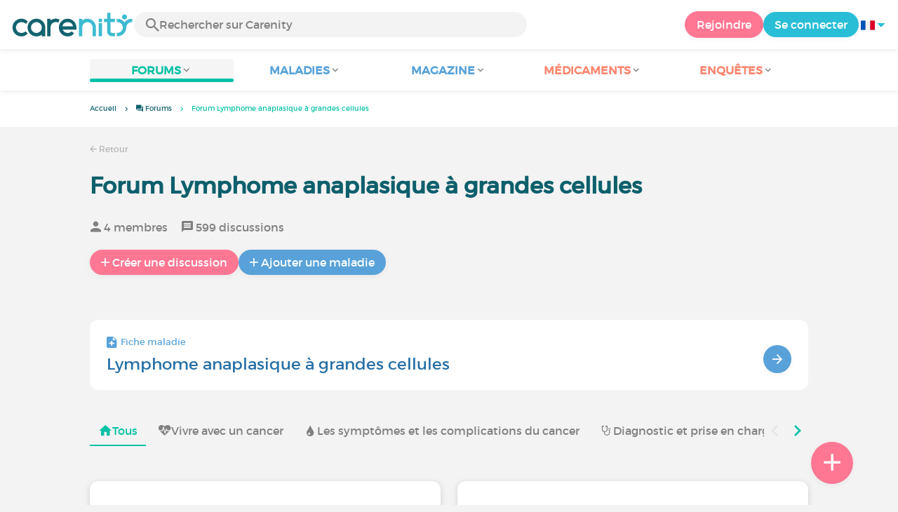

--- FILE ---
content_type: text/html; charset=UTF-8
request_url: https://www.carenity.com/forum/lymphome-anaplasique-a-grandes-cellules-519?page=10
body_size: 12151
content:
<!doctype html>
<html lang="fr-FR" prefix="og: http://ogp.me/ns#">

<head>
    <script type="text/javascript" nonce="2eCK4J118cAZ">
  
  window.gdprAppliesGlobally=true;(function(){function a(e){if(!window.frames[e]){if(document.body&&document.body.firstChild){var t=document.body;var n=document.createElement("iframe");n.style.display="none";n.name=e;n.title=e;t.insertBefore(n,t.firstChild)}
else{setTimeout(function(){a(e)},5)}}}function e(n,r,o,c,s){function e(e,t,n,a){if(typeof n!=="function"){return}if(!window[r]){window[r]=[]}var i=false;if(s){i=s(e,t,n)}if(!i){window[r].push({command:e,parameter:t,callback:n,version:a})}}e.stub=true;function t(a){if(!window[n]||window[n].stub!==true){return}if(!a.data){return}
var i=typeof a.data==="string";var e;try{e=i?JSON.parse(a.data):a.data}catch(t){return}if(e[o]){var r=e[o];window[n](r.command,r.parameter,function(e,t){var n={};n[c]={returnValue:e,success:t,callId:r.callId};a.source.postMessage(i?JSON.stringify(n):n,"*")},r.version)}}
if(typeof window[n]!=="function"){window[n]=e;if(window.addEventListener){window.addEventListener("message",t,false)}else{window.attachEvent("onmessage",t)}}}e("__tcfapi","__tcfapiBuffer","__tcfapiCall","__tcfapiReturn");a("__tcfapiLocator");(function(e){
  var t=document.createElement("script");t.id="spcloader";t.type="text/javascript";t.async=true;t.src="https://sdk.privacy-center.org/"+e+"/loader.js?target="+document.location.hostname;t.charset="utf-8";var n=document.getElementsByTagName("script")[0];var nonce=n.parentNode.querySelector('[nonce]').nonce;t.setAttribute('nonce', nonce);n.parentNode.insertBefore(t,n)})("c463172b-0486-4b98-bbf6-ef8d9157326b")})();
  
</script>
  <script nonce="2eCK4J118cAZ">
    window.didomiConfig = {
      app: {
        privacyPolicyURL: window.location.origin + '/charte-d-utilisation'
      }
    };
  </script>            <meta content="IE=edge" http-equiv="X-UA-Compatible">
<meta charset="utf-8">
<meta content="width=device-width,initial-scale=1.0,minimum-scale=1.0" name="viewport">

<title>Forum Lymphome anaplasique à grandes cellules : les discussions sur Carenity</title>
<meta name="description" content="Echangez Infos et Conseils entre personnes concernées par Lymphome anaplasique à grandes cellules ✓ 1er réseau social pour les patients et leurs proches. ✓ Des milliers de discussions.">
<meta property="og:title" content="Forum Lymphome anaplasique à grandes cellules : les discussions sur Carenity">
<meta property="og:description" content="Echangez Infos et Conseils entre personnes concernées par Lymphome anaplasique à grandes cellules ✓ 1er réseau social pour les patients et leurs proches. ✓ Des milliers de discussions.">
<meta property="og:image" content="https://www.carenity.com/static/themes-v3/default/images/default/logo-carenity-hd.png?1720004028" />
<meta property="og:url" content="https://www.carenity.com/forum/lymphome-anaplasique-a-grandes-cellules-519?page=10" />
<meta name="twitter:card" content="summary" />
<meta name="twitter:title" content="Forum Lymphome anaplasique à grandes cellules : les discussions sur Carenity" />
<meta name="twitter:description" content="Echangez Infos et Conseils entre personnes concernées par Lymphome anaplasique à grandes cellules ✓ 1er réseau social pour les patients et leurs proches. ✓ Des milliers de discussions." />
<meta name="twitter:image" content="https://www.carenity.com/static/themes-v3/default/images/default/logo-carenity-hd.png?1720004028" />
<meta name="twitter:url" content="https://www.carenity.com/forum/lymphome-anaplasique-a-grandes-cellules-519?page=10" />



<link rel="shortcut icon" type="image/png" href="/static/themes-v3/carenity/images/default/icons/favicon.png?1720004028"/>
<link rel="icon" href="/static/themes-v3/carenity/images/default/icons/icon-xxs.png?1720004028" sizes="32x32" >
<link rel="icon" href="/static/themes-v3/carenity/images/default/icons/icon-xs.png?1720004028" sizes="48x48" >
<link rel="icon" href="/static/themes-v3/carenity/images/default/icons/icon-s.png?1720004028" sizes="96x96" >
<link rel="icon" href="/static/themes-v3/carenity/images/default/icons/icon-md.png?1720004028" sizes="144x144" >
<!--[if IE]><link rel="shortcut icon" type="image/x-icon" href="/static/themes-v3/carenity/images/default/icons/favicon.ico?1720004028" /><![endif]-->
<link rel="preload" href="/static/themes-v4/default/fonts/montserrat-light-webfont.woff2" as="font" type="font/woff2" crossorigin>
<link rel="preload" href="/static/themes-v4/default/fonts/montserrat-regular-webfont.woff2" as="font" type="font/woff2" crossorigin>
<link rel="preload" href="/static/themes-v4/default/fonts/icomoon.woff?version=1734016359" as="font" type="font/woff" crossorigin>
<link href="/static/themes-v4/default/stylesheets/public.css?1768209812" rel="stylesheet">

    

            


                        
            

                        <link rel="prev" href="/forum/lymphome-anaplasique-a-grandes-cellules-519?page=9" />
                    <link rel="canonical" href="/forum/lymphome-anaplasique-a-grandes-cellules-519?page=10" />
                    <link rel="next" href="/forum/lymphome-anaplasique-a-grandes-cellules-519?page=11" />
            
    </head>
<body id="top" class="new-forum-feel">

    <header class="header">
    <div class="nav-header display-flex">
                
        <div class="mobile-menu-action display-max-tablet">
            <span class="burger-menu icon-burger-menu"></span>
                    <div class="vr"></div>
            <span class="searchBtn icon-bold-search"></span>
            </div>
    <div class="display-min-desktop">
        <div class="header-logo">
            <a href="/">
                <img alt="Logo Carenity" class="logo " src="/static/themes-v3/default/images/default/svg/logo/logo.svg?1720004028" />
            </a>

                            <form id="top-form-search">
                    <div class="searchForm">
                        <span class="searchBtn icon-bold-search"></span>
                        <input type="hidden" id="top-mid">
                                                <input type="text" id="top-search" class="searchBar" placeholder="Rechercher sur Carenity" >
                        <span class="clear-btn icon-close"></span>
                        <div id="top-maladies-result"></div>
                    </div>
                </form>
                    </div>
    </div>
    <div class="display-max-tablet">
        <div class="header-logo">
            <a href="/">
                <img alt="Logo Carenity" class="logo " src="/static/themes-v3/default/images/default/svg/logo/logo.svg?1720004028" />
            </a>
        </div>
    </div>
    <div class="cta">
                    <a href="/inscription?g=/forum/lymphome-anaplasique-a-grandes-cellules-519?utm_content=btn-register-menu" rel="nofollow" class="btn btn-rounded btn-signin display-min-desktop">Rejoindre</a>
            <a href="/connexion?g=/forum/lymphome-anaplasique-a-grandes-cellules-519" class="btn btn-rounded btn-carenity display-min-desktop">Se connecter</a>
                <div id="conteneur-header-flags" class="conteneur-global-flags composant-flag-common">
    <div class="conteneur-flag-button">
                <a class="link-flag-svg no-link">
    <img width="20" height="20" src="/static/themes-v3/default/images/default/svg/flag-fr.svg?1720004028" title="Française" alt="flag fr" class="flag-svg">
</a>        <i class="icon-sort-down"></i>
    </div>

        <div class="conteneur-flags-selection">
                                                        <a class="link-flag-svg" href="https://www.carenity.co.uk">
    <img width="40" height="45" src="/static/themes-v3/default/images/default/svg/flag-en.svg?1720004028" title="Anglaise" alt="flag en" class="flag-svg">
</a>                                                <a class="link-flag-svg" href="https://www.carenity.es">
    <img width="40" height="45" src="/static/themes-v3/default/images/default/svg/flag-es.svg?1720004028" title="Espagnole" alt="flag es" class="flag-svg">
</a>                                                <a class="link-flag-svg" href="https://www.carenity.de">
    <img width="40" height="45" src="/static/themes-v3/default/images/default/svg/flag-de.svg?1720004028" title="Allemande" alt="flag de" class="flag-svg">
</a>                                                <a class="link-flag-svg" href="https://www.carenity.it">
    <img width="40" height="45" src="/static/themes-v3/default/images/default/svg/flag-it.svg?1720004028" title="Italienne" alt="flag it" class="flag-svg">
</a>                                                <a class="link-flag-svg" href="https://www.carenity.us">
    <img width="40" height="45" src="/static/themes-v3/default/images/default/svg/flag-us.svg?1720004028" title="USA" alt="flag us" class="flag-svg">
</a>                        </div>
</div>    </div>
</div>
<div class="mobile-menu display-max-tablet">
    <div class="mobile-menu-nav">
        <a class="home" href="/">
            <i class="icon-forum-home" ></i>
            Accueil
        </a>
        <hr>
        <p class="text-color-exchange expanded" aria-expanded="true" aria-controls="mobile-menu-forum" data-toggle="collapse" data-target="#mobile-menu-forum">
            <i class="icon-exchange"></i>
            <span>Forums</span>
            <i class="icon-arrows-down"></i>
        </p>
        <div class="menu-collapse collapse in exchange" id="mobile-menu-forum">
            <div>
                <div class="menu-li"><a class="" href="/forum">Dernières discussions</a></div>
                <div class="menu-li"><a class="" href="/forum/autres-sujets">Discussions générales</a></div>
                <div class="menu-li menu-li-see-all"><a class="" href="/forum/index-forums">Voir tout - Index forums de A à Z</a></div>
            </div>
        </div>
        <hr>
        <p class="text-color-info expanded" aria-expanded="true" aria-controls="mobile-menu-disease" data-toggle="collapse" data-target="#mobile-menu-disease">
            <i class="icon-red-cross"></i>
            <span>Maladies</span>
            <i class="icon-arrows-down"></i>
        </p>
        <div class="menu-collapse collapse in information" id="mobile-menu-disease">
            <div>
                <div class="menu-li"><a class="" href="/infos-maladie">Fiches Maladies</a></div>
                <div class="menu-li menu-li-see-all"><a class="" href="/infos-maladie/index-maladies">Voir tout - Index fiches maladies de A à Z</a></div>
            </div>
        </div>
        <hr>
        <p class="text-color-info expanded" aria-expanded="true" aria-controls="mobile-menu-magazine" data-toggle="collapse" data-target="#mobile-menu-magazine">
            <i class="icon-magazine"></i>
            <span>Magazine</span>
            <i class="icon-arrows-down"></i>
        </p>
        <div class="menu-collapse collapse in information" id="mobile-menu-magazine">
            <div>
                <div class="menu-li"><a class="" href="/infos-maladie/magazine">À la une</a></div>
                <div class="menu-li"><a class="" href="/infos-maladie/magazine/actualites">Actualités</a></div>
                <div class="menu-li"><a class="" href="/infos-maladie/magazine/temoignages">Témoignages</a></div>
                                    <div class="menu-li"><a class="" href="/infos-maladie/magazine/videos-d-experts">Vidéos d'experts</a></div>
                                <div class="menu-li"><a class="" href="/infos-maladie/magazine/nutrition">Nutrition</a></div>
                <div class="menu-li"><a class="" href="/infos-maladie/magazine/conseils">Conseils</a></div>
                <div class="menu-li"><a class="" href="/infos-maladie/magazine/droits-et-demarches">Droits et démarches</a></div>
            </div>
        </div>
        <hr>
                    <p class="text-color-opinion expanded" aria-expanded="true" aria-controls="mobile-menu-mediaction" data-toggle="collapse" data-target="#mobile-menu-mediaction">
                <i class="icon-medication-sheet"></i>
                <span>Médicaments</span>
                <i class="icon-arrows-down"></i>
            </p>
            <div class="menu-collapse collapse in opinion" id="mobile-menu-mediaction">
                <div>
                    <div class="menu-li"><a class="" href="/donner-mon-avis/medicaments">Fiche médicaments</a></div>
                    <div class="menu-li menu-li-see-all"><a class="" href="/donner-mon-avis/index-medicaments">Voir tout - Index fiches médicaments de A à Z</a></div>
                </div>
            </div>
            <hr>
                <p class="text-color-opinion expanded" aria-expanded="true" aria-controls="mobile-menu-survey" data-toggle="collapse" data-target="#mobile-menu-survey">
            <i class="icon-survey"></i>
            <span>Enquêtes</span>
            <i class="icon-arrows-down"></i>
        </p>
        <div class="menu-collapse collapse in opinion" id="mobile-menu-survey">
            <div>
                <div class="menu-li"><a class="" href="/donner-mon-avis/enquetes">Enquêtes en cours</a></div>
                <div class="menu-li"><a class="" href="/donner-mon-avis/enquetes/terminees">Résultats d'enquêtes</a></div>
            </div>
        </div>
        <hr>
    </div>
    <div class="mobile-menu-cta">
                    <a href="/inscription?g=/forum/lymphome-anaplasique-a-grandes-cellules-519?utm_content=btn-register-menu" rel="nofollow" class="btn btn-rounded btn-signin">Rejoindre</a>
            <a href="/connexion?g=/forum/lymphome-anaplasique-a-grandes-cellules-519" class="btn btn-rounded btn-carenity">Se connecter</a>
            </div>
</div>
    <div class="mobile-search-bar display-max-tablet">
        <span class="mobile-search-back icon-left-arrow"></span>
        <div class="vr"></div>
    </div>
    <nav class="subnav public">
    <ul class="container">
        <li class="echanger">
            <div class="dropdown-subnav active" tabindex="0" role="button" aria-haspopup="true" aria-expanded="false">
                <p class="dropdownMenu">
                    <span class="module">Forums</span><i class="icon icon-arrows-down"></i>
                </p>
                <div class="is-active"></div>
            </div>
            <ul class="dropdown-menu" role="menu" aria-hidden="true">
                <li class="menu-li"><a role="menuitem" class="" href="/forum">Dernières discussions</a></li>
                <li class="menu-li"><a role="menuitem" class="" href="/forum/autres-sujets">Discussions générales</a></li>
                <li class="menu-li menu-li-see-all"><a role="menuitem" class="" href="/forum/index-forums">Voir tout - Index forums de A à Z</a></li>
            </ul>
        </li>
        <li class="informer">
            <div class="dropdown-subnav" tabindex="0" role="button" aria-haspopup="true" aria-expanded="false">
                <p class="dropdownMenu">
                    <span class="module">Maladies</span><i class="icon icon-arrows-down"></i>
                </p>
                <div class="is-active"></div>
            </div>
            <ul class="dropdown-menu" role="menu" aria-hidden="true">
                <li class="menu-li"><a role="menuitem" class="" href="/infos-maladie">Fiches Maladies</a></li>
                <li class="menu-li menu-li-see-all"><a role="menuitem" class="" href="/infos-maladie/index-maladies">Voir tout - Index fiches maladies de A à Z</a></li>
            </ul>
        </li>
        <li class="informer">
            <div class="dropdown-subnav" tabindex="0" role="button" aria-haspopup="true" aria-expanded="false">
                <p class="dropdownMenu">
                    <span class="module">Magazine</span><i class="icon icon-arrows-down"></i>
                </p>
                <div class="is-active"></div>
            </div>
            <ul class="dropdown-menu" role="menu" aria-hidden="true">
                <li class="menu-li"><a role="menuitem" class="" href="/infos-maladie/magazine">À la une</a></li>
                <li class="menu-li"><a role="menuitem" class="" href="/infos-maladie/magazine/actualites">Actualités</a></li>
                <li class="menu-li"><a role="menuitem" class="" href="/infos-maladie/magazine/temoignages">Témoignages</a></li>
                                    <li class="menu-li"><a role="menuitem" class="" href="/infos-maladie/magazine/videos-d-experts">Vidéos d'experts</a></li>
                                <li class="menu-li"><a role="menuitem" class="" href="/infos-maladie/magazine/nutrition">Nutrition</a></li>
                <li class="menu-li"><a role="menuitem" class="" href="/infos-maladie/magazine/conseils">Conseils</a></li>
                <li class="menu-li"><a role="menuitem" class="" href="/infos-maladie/magazine/droits-et-demarches">Droits et démarches</a></li>
            </ul>
        </li>
                <li class="donner">
            <div class="dropdown-subnav" tabindex="0" role="button" aria-haspopup="true" aria-expanded="false">
                <p class="dropdownMenu">
                    <span class="module">Médicaments</span><i class="icon icon-arrows-down"></i>
                </p>
                <div class="is-active"></div>
            </div>
            <ul class="dropdown-menu" role="menu" aria-hidden="true">
                <li class="menu-li"><a role="menuitem" class="" href="/donner-mon-avis/medicaments">Fiche médicaments</a></li>
                <li class="menu-li menu-li-see-all"><a role="menuitem" class="" href="/donner-mon-avis/index-medicaments">Voir tout - Index fiches médicaments de A à Z</a></li>
            </ul>
        </li>
                <li class="donner">
            <div class="dropdown-subnav" tabindex="0" role="button" aria-haspopup="true" aria-expanded="false">
                <p class="dropdownMenu">
                    <span class="module">Enquêtes</span><i class="icon icon-arrows-down"></i>
                </p>
                <div class="is-active"></div>
            </div>
            <ul class="dropdown-menu" role="menu" aria-hidden="true">
                <li class="menu-li"><a role="menuitem" class="" href="/donner-mon-avis/enquetes">Enquêtes en cours</a></li>
                <li class="menu-li"><a role="menuitem" class="" href="/donner-mon-avis/enquetes/terminees">Résultats d'enquêtes</a></li>
            </ul>
        </li>
    </ul>
</nav>
<div class="subnav-fantome"></div></header><section id="main" role="main">
                                            
<div class="breadcrumbs-wrapper">
    <ul id="intro-breadcrumbs" class="breadcrumbs">
        <li class="display-min-tablet"><a href="/">Accueil</a></li><li class="hide-marker-min-tablet"><a href="/forum"><i class="icon-exchange"></i> <span class="hide-min-tablet">Forums</span></a></li><li class="truncate">Forum Lymphome anaplasique à grandes cellules</li>
    </ul>
</div>
    
<script type="application/ld+json" nonce="2eCK4J118cAZ">
    {
    "@context": "https://schema.org",
    "@type": "BreadcrumbList",
    "itemListElement": [
        {
            "@type": "ListItem",
            "position": 1,
            "name": "Accueil",
            "item": "https://www.carenity.com/"
        },
        {
            "@type": "ListItem",
            "position": 2,
            "name": " Forums",
            "item": "https://www.carenity.com/forum"
        },
        {
            "@type": "ListItem",
            "position": 3,
            "name": "Forum Lymphome anaplasique \u00e0 grandes cellules"
        }
    ]
}
</script>                
            <section class="section section-group" itemid="https://www.carenity.com/forum/lymphome-anaplasique-a-grandes-cellules-519" itemscope itemtype="http://schema.org/DiscussionForumPosting">
    <div class="container">
        <div class="link-nav">
            <a class="link" href="/forum"><span class="icon icon-left-arrow"></span>&nbsp;Retour</a>
        </div>
        <div class="display-max-tablet" id="header-zc">
                 
    
                
        
    
            
         </div>
        <main class="main">
                            <h1 class="group-title">Forum Lymphome anaplasique à grandes cellules</h1>
                        <ul class="group-stats">
                                    <li><i class="icon-member"></i>&nbsp;4 membres</li>
                                <li><i class="icon-message-box"></i>&nbsp;599 discussions</li>
            </ul>
                        <div class="group-actions">
                <button class="btn btn-rounded btn-comment-public btn-show">
                    <span class="btn-icon-before icon-btn-plus"></span><span>Créer une discussion</span>
                </button>
                                <button class="btn btn-rounded btn-info btn-show">
                    <span class="btn-icon-before icon-btn-plus"></span><span>Ajouter une maladie</span>
                </button>
                            </div>

                                        <div class="fact-sheet responsive-slider-box">
    <div class="box box-disease-sheet box-click">
        <p class="category">
            <i class="icon icon-disease-sheet"></i> Fiche maladie
        </p>
        <h3 class="title"><a href="/infos-maladie/lymphome-anaplasique-a-grandes-cellules-519" class="for-box-click">Lymphome anaplasique à grandes cellules</a></h3>
        <button class="btn btn-info btn-round btn-big"><span class="icon-right-arrow"></span></button>
    </div>
    </div>                                        <div class="group-menu">
        <div class="group-menu-list">
            <div class="group-menu-item">
                                    <a href="/forum/lymphome-anaplasique-a-grandes-cellules-519"  class="active" >
                        <i class="icon-forum-home" ></i> Tous
                    </a>
                            </div>
                                        <div class="group-menu-item">
                                            <a href="/forum/cancer/vivre-avec-un-cancer-471" >
                            <i class="icon-heartbeat" ></i> Vivre avec un cancer                        </a>
                                    </div> 
                            <div class="group-menu-item">
                                            <a href="/forum/cancer/les-symptomes-et-les-complications-du-cancer-708" >
                            <i class="icon-blood" ></i> Les symptômes et les complications du cancer                         </a>
                                    </div> 
                            <div class="group-menu-item">
                                            <a href="/forum/cancer/diagnostic-et-prise-en-charge-du-cancer-316" >
                            <i class="icon-diagnostic" ></i> Diagnostic et prise en charge du cancer                         </a>
                                    </div> 
                            <div class="group-menu-item">
                                            <a href="/forum/cancer/les-traitements-du-cancer-472" >
                            <i class="icon-cross-bag" ></i> Les traitements du cancer                        </a>
                                    </div> 
                            <div class="group-menu-item">
                                            <a href="/forum/cancer/ma-bibliotheque-cancer-589" >
                            <i class="icon-bold-search" ></i> Recherche et liens utiles - Cancer                        </a>
                                    </div> 
                            <div class="group-menu-item">
                                            <a href="/forum/cancer-du-sein/vivre-avec-un-lymphoedeme-861" >
                            <i class="icon-heartbeat" ></i> Vivre avec un lymphoedeme                         </a>
                                    </div> 
                            <div class="group-menu-item">
                                            <a href="/forum/cancer-du-sein/le-diagnostic-et-le-parcours-de-soin-dans-le-c-768" >
                            <i class="icon-diagnostic" ></i> Le diagnostic et le parcours de soin dans le cancer du sein                        </a>
                                    </div> 
                            <div class="group-menu-item">
                                            <a href="/forum/lymphome-de-hodgkin/vivre-avec-un-lymphome-808" >
                            <i class="icon-heartbeat" ></i> Vivre avec un lymphome hodgkinien                        </a>
                                    </div> 
                            <div class="group-menu-item">
                                            <a href="/forum/lymphome-de-hodgkin/les-traitements-du-lymphome-809" >
                            <i class="icon-cross-bag" ></i> Les traitements du lymphome hodgkinien                        </a>
                                    </div> 
                    </div>
        <div class="group-menu-arrows">
            <i class="icon icon-picto-left disabled"></i>
            <i class="icon icon-picto-right"></i>
        </div>
    </div>            <div class="module-discussions box-list-thread">
                                    <div class="box box-shadow box-discussion box-click ">
    
<div class="box--header">
        <p class="title-group">
                            <a href="/forum/cancer/vivre-avec-un-cancer-471"><i class="icon-heartbeat"></i><span>Vivre avec un cancer</span></a>
            </p>
             <h2 class="title-discussion">
            <a href="/forum/cancer/vivre-avec-un-cancer/cancers-le-droit-a-loubli-passe-de-dix-a-cinq-ans-quen-pensezvous-52743" class="for-box-click">Cancers : le droit à l’oubli passe de dix à cinq ans ! Qu'en pensez-vous ?</a>
        </h2>
             <div class="best-comment-filler"></div>
    </div>

    <div class="box-content ">
        
    <p class="date-comment">
                                    <button> Dernier commentaire : 17/02/2022 </button>
                        </p>
    <div class="discussion-avatars">
                    <p class="avatar-container  avatar-member">
                    
    <img loading="lazy"  class="avatar  avatar-40" src="https://cdn-membre.carenity.com/images/users/60x60/avatar_selection/24.jpg" alt="avatar soizic29710">
</p>                    <p class="avatar-container  avatar-member">
                    
    <img loading="lazy"  class="avatar  avatar-40" src="https://cdn-membre.carenity.com/images/users/60x60/avatar_selection/19.jpg" alt="avatar gazou58">
</p>                    <p class="avatar-container  avatar-member">
                    
    <img loading="lazy"  class="avatar  avatar-40" src="https://cdn-membre.carenity.com/images/users/60x60/avatar_selection/1.jpg" alt="avatar Karo84">
</p>            </div>
    <div class="card-comment-stats">
        <ul class="discussion-stats">
            <li><button class="statistics" href="/forum/cancer/vivre-avec-un-cancer/cancers-le-droit-a-loubli-passe-de-dix-a-cinq-ans-quen-pensezvous-52743"><i class="icon-eye-filled"></i>214</button></li>
            <li><button class="statistics" href="/forum/cancer/vivre-avec-un-cancer/cancers-le-droit-a-loubli-passe-de-dix-a-cinq-ans-quen-pensezvous-52743"><i class="icon-message-box"></i>8</button></li>
        </ul>
        <button class="btn btn-rounded btn-round-mobile-xs btn-comment-public" href="/forum/cancer/vivre-avec-un-cancer/cancers-le-droit-a-loubli-passe-de-dix-a-cinq-ans-quen-pensezvous-52743" ><span class="btn-icon-before icon-comment"></span><span class="display-min-mobile">Commenter</span></button>
    </div>
    
    </div>
    
</div>                                    <div class="box box-shadow box-discussion box-click ">
    
<div class="box--header">
        <p class="title-group">
                            <a href="/forum/cancer/les-traitements-du-cancer-472"><i class="icon-cross-bag"></i><span>Les traitements du cancer</span></a>
            </p>
             <h2 class="title-discussion">
            <a href="/forum/cancer/les-traitements-du-cancer/traitement-immunotherapie-avelumab-53959" class="for-box-click">Traitement immunothérapie avelumab : des témoignages ?</a>
        </h2>
             <div class="best-comment-filler"></div>
    </div>

    <div class="box-content ">
        
    <p class="date-comment">
                                    <button> Dernier commentaire : 12/05/2022 </button>
                        </p>
    <div class="discussion-avatars">
                    <p class="avatar-container  avatar-member">
                    
    <img loading="lazy"  class="avatar  avatar-40" src="https://cdn-membre.carenity.com/images/users/60x60/avatar_selection/4.jpg" alt="avatar juanluca">
</p>                    <p class="avatar-container  avatar-member">
                    
    <img loading="lazy"  class="avatar  avatar-40" src="https://cdn-membre.carenity.com/images/users/60x60/pictures/picture-1717133.jpeg" alt="avatar Berthe.N">
</p>            </div>
    <div class="card-comment-stats">
        <ul class="discussion-stats">
            <li><button class="statistics" href="/forum/cancer/les-traitements-du-cancer/traitement-immunotherapie-avelumab-53959"><i class="icon-eye-filled"></i>59</button></li>
            <li><button class="statistics" href="/forum/cancer/les-traitements-du-cancer/traitement-immunotherapie-avelumab-53959"><i class="icon-message-box"></i>2</button></li>
        </ul>
        <button class="btn btn-rounded btn-round-mobile-xs btn-comment-public" href="/forum/cancer/les-traitements-du-cancer/traitement-immunotherapie-avelumab-53959" ><span class="btn-icon-before icon-comment"></span><span class="display-min-mobile">Commenter</span></button>
    </div>
    
    </div>
    
</div>                                    <div class="box box-shadow box-discussion box-click ">
    
<div class="box--header">
        <p class="title-group">
                            <a href="/forum/cancer/diagnostic-et-prise-en-charge-du-cancer-316"><i class="icon-diagnostic"></i><span>Diagnostic et prise en charge du cancer </span></a>
            </p>
             <h2 class="title-discussion">
            <a href="/forum/cancer/diagnostic-et-prise-en-charge-du-cancer/cancer-poumons-ou-diffu-53469" class="for-box-click">Cancer du poumon : quels symptômes ?</a>
        </h2>
             <div class="best-comment-filler"></div>
    </div>

    <div class="box-content ">
        
    <p class="date-comment">
                                    <button> Dernier commentaire : 09/05/2022 </button>
                        </p>
    <div class="discussion-avatars">
                    <p class="avatar-container  avatar-member">
                    
    <img loading="lazy"  class="avatar  avatar-40" src="https://cdn-membre.carenity.com/images/users/60x60/pictures/picture-55703.JPG" alt="avatar laurier">
</p>                    <p class="avatar-container  avatar-member">
                    
    <img loading="lazy"  class="avatar  avatar-40" src="https://cdn-membre.carenity.com/images/users/60x60/pictures/picture-1717133.jpeg" alt="avatar Berthe.N">
</p>            </div>
    <div class="card-comment-stats">
        <ul class="discussion-stats">
            <li><button class="statistics" href="/forum/cancer/diagnostic-et-prise-en-charge-du-cancer/cancer-poumons-ou-diffu-53469"><i class="icon-eye-filled"></i>261</button></li>
            <li><button class="statistics" href="/forum/cancer/diagnostic-et-prise-en-charge-du-cancer/cancer-poumons-ou-diffu-53469"><i class="icon-message-box"></i>5</button></li>
        </ul>
        <button class="btn btn-rounded btn-round-mobile-xs btn-comment-public" href="/forum/cancer/diagnostic-et-prise-en-charge-du-cancer/cancer-poumons-ou-diffu-53469" ><span class="btn-icon-before icon-comment"></span><span class="display-min-mobile">Commenter</span></button>
    </div>
    
    </div>
    
</div>                                    <div class="box box-shadow box-discussion box-click ">
    
<div class="box--header">
        <p class="title-group">
                            <a href="/forum/cancer/les-symptomes-et-les-complications-du-cancer-708"><i class="icon-blood"></i><span>Les symptômes et les complications du cancer </span></a>
            </p>
             <h2 class="title-discussion">
            <a href="/forum/cancer/les-symptomes-et-les-complications-du-cancer/medicaments-53829" class="for-box-click">Stéatorrhées et médicaments : des témoignages ?</a>
        </h2>
             <div class="best-comment-filler"></div>
    </div>

    <div class="box-content ">
        
    <p class="date-comment">
                                    <button> Dernier commentaire : 03/05/2022 </button>
                        </p>
    <div class="discussion-avatars">
                    <p class="avatar-container  avatar-member">
                    
    <img loading="lazy"  class="avatar  avatar-40" src="https://cdn-membre.carenity.com/images/users/60x60/pictures/picture-1717133.jpeg" alt="avatar Berthe.N">
</p>            </div>
    <div class="card-comment-stats">
        <ul class="discussion-stats">
            <li><button class="statistics" href="/forum/cancer/les-symptomes-et-les-complications-du-cancer/medicaments-53829"><i class="icon-eye-filled"></i>46</button></li>
            <li><button class="statistics" href="/forum/cancer/les-symptomes-et-les-complications-du-cancer/medicaments-53829"><i class="icon-message-box"></i>1</button></li>
        </ul>
        <button class="btn btn-rounded btn-round-mobile-xs btn-comment-public" href="/forum/cancer/les-symptomes-et-les-complications-du-cancer/medicaments-53829" ><span class="btn-icon-before icon-comment"></span><span class="display-min-mobile">Commenter</span></button>
    </div>
    
    </div>
    
</div>                                    <div class="box box-shadow box-discussion box-click ">
    
<div class="box--header">
        <p class="title-group">
                            <a href="/forum/cancer/vivre-avec-un-cancer-471"><i class="icon-heartbeat"></i><span>Vivre avec un cancer</span></a>
            </p>
             <h2 class="title-discussion">
            <a href="/forum/cancer/vivre-avec-un-cancer/carcinose-peritoneale-53747" class="for-box-click">Cancer du péritoine ou carcinose péritonéale, des témoignages ? </a>
        </h2>
             <div class="best-comment-filler"></div>
    </div>

    <div class="box-content ">
        
    <p class="date-comment">
                                    <button> Dernier commentaire : 28/04/2022 </button>
                        </p>
    <div class="discussion-avatars">
                    <p class="avatar-container  avatar-member">
                    
    <img loading="lazy"  class="avatar  avatar-40" src="https://cdn-membre.carenity.com/images/users/60x60/pictures/picture-1484723.jpeg" alt="avatar Bibi12360">
</p>                    <p class="avatar-container  avatar-member">
                    
    <img loading="lazy"  class="avatar  avatar-40" src="https://cdn-membre.carenity.com/images/users/60x60/avatar_selection/18.jpg" alt="avatar Nadia33">
</p>                    <p class="avatar-container  avatar-member">
                    
    <img loading="lazy"  class="avatar  avatar-40" src="https://cdn-membre.carenity.com/images/users/60x60/pictures/picture-1485463.jpg" alt="avatar Claudia.L">
</p>            </div>
    <div class="card-comment-stats">
        <ul class="discussion-stats">
            <li><button class="statistics" href="/forum/cancer/vivre-avec-un-cancer/carcinose-peritoneale-53747"><i class="icon-eye-filled"></i>176</button></li>
            <li><button class="statistics" href="/forum/cancer/vivre-avec-un-cancer/carcinose-peritoneale-53747"><i class="icon-message-box"></i>3</button></li>
        </ul>
        <button class="btn btn-rounded btn-round-mobile-xs btn-comment-public" href="/forum/cancer/vivre-avec-un-cancer/carcinose-peritoneale-53747" ><span class="btn-icon-before icon-comment"></span><span class="display-min-mobile">Commenter</span></button>
    </div>
    
    </div>
    
</div>                                    <div class="box box-shadow box-discussion box-click ">
    
<div class="box--header">
        <p class="title-group">
                            <a href="/forum/cancer/les-symptomes-et-les-complications-du-cancer-708"><i class="icon-blood"></i><span>Les symptômes et les complications du cancer </span></a>
            </p>
             <h2 class="title-discussion">
            <a href="/forum/cancer/les-symptomes-et-les-complications-du-cancer/metastases-apres-loperation-53403" class="for-box-click">Métastases après opération cancer du rectum : des témoignages ?</a>
        </h2>
             <div class="best-comment-filler"></div>
    </div>

    <div class="box-content ">
        
    <p class="date-comment">
                                    <button> Dernier commentaire : 31/03/2022 </button>
                        </p>
    <div class="discussion-avatars">
                    <p class="avatar-container  avatar-member">
                    
    <img loading="lazy"  class="avatar  avatar-40" src="https://cdn-membre.carenity.com/images/users/60x60/avatar_selection/26.jpg" alt="avatar jumeau27">
</p>                    <p class="avatar-container  avatar-member">
                    
    <img loading="lazy"  class="avatar  avatar-40" src="https://cdn-membre.carenity.com/images/users/60x60/pictures/picture-671507.jpg" alt="avatar Candice.S">
</p>            </div>
    <div class="card-comment-stats">
        <ul class="discussion-stats">
            <li><button class="statistics" href="/forum/cancer/les-symptomes-et-les-complications-du-cancer/metastases-apres-loperation-53403"><i class="icon-eye-filled"></i>102</button></li>
            <li><button class="statistics" href="/forum/cancer/les-symptomes-et-les-complications-du-cancer/metastases-apres-loperation-53403"><i class="icon-message-box"></i>4</button></li>
        </ul>
        <button class="btn btn-rounded btn-round-mobile-xs btn-comment-public" href="/forum/cancer/les-symptomes-et-les-complications-du-cancer/metastases-apres-loperation-53403" ><span class="btn-icon-before icon-comment"></span><span class="display-min-mobile">Commenter</span></button>
    </div>
    
    </div>
    
</div>                                    <div class="box box-shadow box-discussion box-click ">
    
<div class="box--header">
        <p class="title-group">
                            <a href="/forum/cancer/diagnostic-et-prise-en-charge-du-cancer-316"><i class="icon-diagnostic"></i><span>Diagnostic et prise en charge du cancer </span></a>
            </p>
             <h2 class="title-discussion">
            <a href="/forum/cancer/diagnostic-et-prise-en-charge-du-cancer/traitement-cancer-sein-53243" class="for-box-click">Recherche de structure de traitement du cancer du sein vers la Seine-et-Marne</a>
        </h2>
             <div class="best-comment-filler"></div>
    </div>

    <div class="box-content ">
        
    <p class="date-comment">
                                    <button> Dernier commentaire : 22/03/2022 </button>
                        </p>
    <div class="discussion-avatars">
                    <p class="avatar-container  avatar-member">
                    
    <img loading="lazy"  class="avatar  avatar-40" src="https://cdn-membre.carenity.com/images/users/60x60/avatar_selection/19.jpg" alt="avatar Cryssou">
</p>                    <p class="avatar-container  avatar-member">
                    
    <img loading="lazy"  class="avatar  avatar-40" src="https://cdn-membre.carenity.com/images/users/60x60/avatar_selection/16.jpg" alt="avatar gsandy77">
</p>                    <p class="avatar-container  avatar-member">
                    
    <img loading="lazy"  class="avatar  avatar-40" src="https://cdn-membre.carenity.com/images/users/60x60/pictures/picture-1485463.jpg" alt="avatar Claudia.L">
</p>            </div>
    <div class="card-comment-stats">
        <ul class="discussion-stats">
            <li><button class="statistics" href="/forum/cancer/diagnostic-et-prise-en-charge-du-cancer/traitement-cancer-sein-53243"><i class="icon-eye-filled"></i>36</button></li>
            <li><button class="statistics" href="/forum/cancer/diagnostic-et-prise-en-charge-du-cancer/traitement-cancer-sein-53243"><i class="icon-message-box"></i>4</button></li>
        </ul>
        <button class="btn btn-rounded btn-round-mobile-xs btn-comment-public" href="/forum/cancer/diagnostic-et-prise-en-charge-du-cancer/traitement-cancer-sein-53243" ><span class="btn-icon-before icon-comment"></span><span class="display-min-mobile">Commenter</span></button>
    </div>
    
    </div>
    
</div>                                    <div class="box box-shadow box-discussion box-click ">
    
<div class="box--header">
        <p class="title-group">
                            <a href="/forum/cancer/diagnostic-et-prise-en-charge-du-cancer-316"><i class="icon-diagnostic"></i><span>Diagnostic et prise en charge du cancer </span></a>
            </p>
             <h2 class="title-discussion">
            <a href="/forum/cancer/diagnostic-et-prise-en-charge-du-cancer/deux-masses-paralleles-testicules-gauche-52815" class="for-box-click">Petites masses au testicule gauche, je suis inquiet</a>
        </h2>
             <div class="best-comment-filler"></div>
    </div>

    <div class="box-content ">
        
    <p class="date-comment">
                                    <button> Dernier commentaire : 28/02/2022 </button>
                        </p>
    <div class="discussion-avatars">
                    <p class="avatar-container  avatar-member">
                    
    <img loading="lazy"  class="avatar  avatar-40" src="https://cdn-membre.carenity.com/images/users/60x60/avatar_selection/1.jpg" alt="avatar pedro17120">
</p>                    <p class="avatar-container  avatar-member">
                    
    <img loading="lazy"  class="avatar  avatar-40" src="https://cdn-membre.carenity.com/images/users/60x60/pictures/picture-671507.jpg" alt="avatar Candice.S">
</p>                    <p class="avatar-container  avatar-member">
                    
    <img loading="lazy"  class="avatar  avatar-40" src="https://cdn-membre.carenity.com/images/users/60x60/pictures/picture-1485463.jpg" alt="avatar Claudia.L">
</p>            </div>
    <div class="card-comment-stats">
        <ul class="discussion-stats">
            <li><button class="statistics" href="/forum/cancer/diagnostic-et-prise-en-charge-du-cancer/deux-masses-paralleles-testicules-gauche-52815"><i class="icon-eye-filled"></i>56</button></li>
            <li><button class="statistics" href="/forum/cancer/diagnostic-et-prise-en-charge-du-cancer/deux-masses-paralleles-testicules-gauche-52815"><i class="icon-message-box"></i>6</button></li>
        </ul>
        <button class="btn btn-rounded btn-round-mobile-xs btn-comment-public" href="/forum/cancer/diagnostic-et-prise-en-charge-du-cancer/deux-masses-paralleles-testicules-gauche-52815" ><span class="btn-icon-before icon-comment"></span><span class="display-min-mobile">Commenter</span></button>
    </div>
    
    </div>
    
</div>                                    <div class="box box-shadow box-discussion box-click ">
    
<div class="box--header">
        <p class="title-group">
                            <a href="/forum/cancer/les-traitements-du-cancer-472"><i class="icon-cross-bag"></i><span>Les traitements du cancer</span></a>
            </p>
             <h2 class="title-discussion">
            <a href="/forum/cancer/les-traitements-du-cancer/immunotherapie-le-prix-nobel-de-medecine-pour-deux-chercheurs-41700" class="for-box-click">Immunothérapie : le Prix Nobel de médecine pour deux chercheurs</a>
        </h2>
             <div class="best-comment-filler"></div>
    </div>

    <div class="box-content ">
        
    <p class="date-comment">
                                    <button> Dernier commentaire : 11/02/2022 </button>
                        </p>
    <div class="discussion-avatars">
                    <p class="avatar-container  avatar-member">
                    
    <img loading="lazy"  class="avatar  avatar-40" src="https://cdn-membre.carenity.com/images/users/60x60/avatar_selection/8.jpg" alt="avatar cotcinelle">
</p>                    <p class="avatar-container  avatar-member">
                    
    <img loading="lazy"  class="avatar  avatar-40" src="https://cdn-membre.carenity.com/images/users/60x60/avatar_selection/4.jpg" alt="avatar juanluca">
</p>                    <p class="avatar-container  avatar-member">
                    
    <img loading="lazy"  class="avatar  avatar-40" src="https://cdn-membre.carenity.com/images/users/60x60/pictures/picture-109419.png" alt="avatar Jimange">
</p>            </div>
    <div class="card-comment-stats">
        <ul class="discussion-stats">
            <li><button class="statistics" href="/forum/cancer/les-traitements-du-cancer/immunotherapie-le-prix-nobel-de-medecine-pour-deux-chercheurs-41700"><i class="icon-eye-filled"></i>401</button></li>
            <li><button class="statistics" href="/forum/cancer/les-traitements-du-cancer/immunotherapie-le-prix-nobel-de-medecine-pour-deux-chercheurs-41700"><i class="icon-message-box"></i>23</button></li>
        </ul>
        <button class="btn btn-rounded btn-round-mobile-xs btn-comment-public" href="/forum/cancer/les-traitements-du-cancer/immunotherapie-le-prix-nobel-de-medecine-pour-deux-chercheurs-41700" ><span class="btn-icon-before icon-comment"></span><span class="display-min-mobile">Commenter</span></button>
    </div>
    
    </div>
    
</div>                                    <div class="box box-shadow box-discussion box-click ">
    
<div class="box--header">
        <p class="title-group">
                            <a href="/forum/cancer-du-sein/le-diagnostic-et-le-parcours-de-soin-dans-le-c-768"><i class="icon-diagnostic"></i><span>Le diagnostic et le parcours de soin dans le cancer du sein</span></a>
            </p>
             <h2 class="title-discussion">
            <a href="/forum/cancer-du-sein/le-diagnostic-et-le-parcours-de-soin-dans-le-c/la-thermographie-pour-depister-le-cancer-du-se-52469" class="for-box-click">La thermographie pour dépister le cancer du sein</a>
        </h2>
             <div class="best-comment-filler"></div>
    </div>

    <div class="box-content ">
        
    <p class="date-comment">
                                    <button> Dernier commentaire : 25/01/2022 </button>
                        </p>
    <div class="discussion-avatars">
                    <p class="avatar-container  avatar-member">
                    
    <img loading="lazy"  class="avatar  avatar-40" src="https://cdn-membre.carenity.com/images/users/60x60/pictures/picture-1485463.jpg" alt="avatar Claudia.L">
</p>                    <p class="avatar-container  avatar-member">
                    
    <img loading="lazy"  class="avatar  avatar-40" src="https://cdn-membre.carenity.com/images/users/60x60/avatar_selection/26.jpg" alt="avatar Annick22">
</p>                    <p class="avatar-container  avatar-member">
                    
    <img loading="lazy"  class="avatar  avatar-40" src="https://cdn-membre.carenity.com/images/users/60x60/avatar_selection/18.jpg" alt="avatar rolls72">
</p>            </div>
    <div class="card-comment-stats">
        <ul class="discussion-stats">
            <li><button class="statistics" href="/forum/cancer-du-sein/le-diagnostic-et-le-parcours-de-soin-dans-le-c/la-thermographie-pour-depister-le-cancer-du-se-52469"><i class="icon-eye-filled"></i>75</button></li>
            <li><button class="statistics" href="/forum/cancer-du-sein/le-diagnostic-et-le-parcours-de-soin-dans-le-c/la-thermographie-pour-depister-le-cancer-du-se-52469"><i class="icon-message-box"></i>6</button></li>
        </ul>
        <button class="btn btn-rounded btn-round-mobile-xs btn-comment-public" href="/forum/cancer-du-sein/le-diagnostic-et-le-parcours-de-soin-dans-le-c/la-thermographie-pour-depister-le-cancer-du-se-52469" ><span class="btn-icon-before icon-comment"></span><span class="display-min-mobile">Commenter</span></button>
    </div>
    
    </div>
    
</div>                                    <div class="box box-shadow box-discussion box-click ">
    
<div class="box--header">
        <p class="title-group">
                            <a href="/forum/cancer/les-traitements-du-cancer-472"><i class="icon-cross-bag"></i><span>Les traitements du cancer</span></a>
            </p>
             <h2 class="title-discussion">
            <a href="/forum/cancer/les-traitements-du-cancer/femara-31244" class="for-box-click">FEMARA </a>
        </h2>
             <div class="best-comment-filler"></div>
    </div>

    <div class="box-content ">
        
    <p class="date-comment">
                                    <button> Dernier commentaire : 03/01/2022 </button>
                        </p>
    <div class="discussion-avatars">
                    <p class="avatar-container  avatar-member">
                    
    <img loading="lazy"  class="avatar  avatar-40" src="https://cdn-membre.carenity.com/images/users/60x60/avatar_selection/26.jpg" alt="avatar Annick22">
</p>                    <p class="avatar-container  avatar-member">
                    
    <img loading="lazy"  class="avatar  avatar-40" src="https://cdn-membre.carenity.com/images/users/60x60/pictures/picture-24713.JPG" alt="avatar marisette">
</p>            </div>
    <div class="card-comment-stats">
        <ul class="discussion-stats">
            <li><button class="statistics" href="/forum/cancer/les-traitements-du-cancer/femara-31244"><i class="icon-eye-filled"></i>107</button></li>
            <li><button class="statistics" href="/forum/cancer/les-traitements-du-cancer/femara-31244"><i class="icon-message-box"></i>6</button></li>
        </ul>
        <button class="btn btn-rounded btn-round-mobile-xs btn-comment-public" href="/forum/cancer/les-traitements-du-cancer/femara-31244" ><span class="btn-icon-before icon-comment"></span><span class="display-min-mobile">Commenter</span></button>
    </div>
    
    </div>
    
</div>                                    <div class="box box-shadow box-discussion box-click ">
    
<div class="box--header">
        <p class="title-group">
                            <a href="/forum/cancer/diagnostic-et-prise-en-charge-du-cancer-316"><i class="icon-diagnostic"></i><span>Diagnostic et prise en charge du cancer </span></a>
            </p>
             <h2 class="title-discussion">
            <a href="/forum/cancer/diagnostic-et-prise-en-charge-du-cancer/info-52317" class="for-box-click">Une masse dure dans les testicules est-elle synonyme de cancer ?</a>
        </h2>
             <div class="best-comment-filler"></div>
    </div>

    <div class="box-content ">
        
    <p class="date-comment">
                                    <button> Dernier commentaire : 03/01/2022 </button>
                        </p>
    <div class="discussion-avatars">
                    <p class="avatar-container  avatar-member">
                    
    <img loading="lazy"  class="avatar  avatar-40" src="https://cdn-membre.carenity.com/images/users/60x60/pictures/picture-1485463.jpg" alt="avatar Claudia.L">
</p>            </div>
    <div class="card-comment-stats">
        <ul class="discussion-stats">
            <li><button class="statistics" href="/forum/cancer/diagnostic-et-prise-en-charge-du-cancer/info-52317"><i class="icon-eye-filled"></i>25</button></li>
            <li><button class="statistics" href="/forum/cancer/diagnostic-et-prise-en-charge-du-cancer/info-52317"><i class="icon-message-box"></i>1</button></li>
        </ul>
        <button class="btn btn-rounded btn-round-mobile-xs btn-comment-public" href="/forum/cancer/diagnostic-et-prise-en-charge-du-cancer/info-52317" ><span class="btn-icon-before icon-comment"></span><span class="display-min-mobile">Commenter</span></button>
    </div>
    
    </div>
    
</div>                                    <div class="box box-shadow box-discussion box-click ">
    
<div class="box--header">
        <p class="title-group">
                            <a href="/forum/cancer/les-traitements-du-cancer-472"><i class="icon-cross-bag"></i><span>Les traitements du cancer</span></a>
            </p>
             <h2 class="title-discussion">
            <a href="/forum/cancer/les-traitements-du-cancer/traitement-du-cancerpar-hyperthermie-51325" class="for-box-click">Traitement du cancer par hyperthermie, des témoignages ?</a>
        </h2>
             <div class="best-comment-filler"></div>
    </div>

    <div class="box-content ">
        
    <p class="date-comment">
                                    <button> Dernier commentaire : 27/12/2021 </button>
                        </p>
    <div class="discussion-avatars">
                    <p class="avatar-container  avatar-member">
                    
    <img loading="lazy"  class="avatar  avatar-40" src="https://cdn-membre.carenity.com/images/users/60x60/pictures/picture-36833.jpg" alt="avatar BMLeMarin">
</p>                    <p class="avatar-container  avatar-member">
                    
    <img loading="lazy"  class="avatar  avatar-40" src="https://cdn-membre.carenity.com/images/users/60x60/pictures/picture-1484723.jpeg" alt="avatar Bibi12360">
</p>                    <p class="avatar-container  avatar-member">
                    
    <img loading="lazy"  class="avatar  avatar-40" src="https://cdn-membre.carenity.com/images/users/60x60/pictures/picture-1485463.jpg" alt="avatar Claudia.L">
</p>            </div>
    <div class="card-comment-stats">
        <ul class="discussion-stats">
            <li><button class="statistics" href="/forum/cancer/les-traitements-du-cancer/traitement-du-cancerpar-hyperthermie-51325"><i class="icon-eye-filled"></i>108</button></li>
            <li><button class="statistics" href="/forum/cancer/les-traitements-du-cancer/traitement-du-cancerpar-hyperthermie-51325"><i class="icon-message-box"></i>5</button></li>
        </ul>
        <button class="btn btn-rounded btn-round-mobile-xs btn-comment-public" href="/forum/cancer/les-traitements-du-cancer/traitement-du-cancerpar-hyperthermie-51325" ><span class="btn-icon-before icon-comment"></span><span class="display-min-mobile">Commenter</span></button>
    </div>
    
    </div>
    
</div>                                    <div class="box box-shadow box-discussion box-click ">
    
<div class="box--header">
        <p class="title-group">
                            <a href="/forum/cancer/diagnostic-et-prise-en-charge-du-cancer-316"><i class="icon-diagnostic"></i><span>Diagnostic et prise en charge du cancer </span></a>
            </p>
             <h2 class="title-discussion">
            <a href="/forum/cancer/diagnostic-et-prise-en-charge-du-cancer/le-diagnostic-du-cancer-raconte-par-les-membres-carenity-42333" class="for-box-click">Le diagnostic du cancer raconté par les membres Carenity</a>
        </h2>
             <div class="best-comment-filler"></div>
    </div>

    <div class="box-content ">
        
    <p class="date-comment">
                                    <button> Dernier commentaire : 27/02/2021 </button>
                        </p>
    <div class="discussion-avatars">
                    <p class="avatar-container  avatar-member">
                    
    <img loading="lazy"  class="avatar  avatar-40" src="https://cdn-membre.carenity.com/images/users/60x60/pictures/picture-10116.JPG" alt="avatar grand pere">
</p>                    <p class="avatar-container  avatar-member">
                    
    <img loading="lazy"  class="avatar  avatar-40" src="https://cdn-membre.carenity.com/images/users/60x60/avatar_selection/21.jpg" alt="avatar TITINE5">
</p>                    <p class="avatar-container  avatar-member">
                    
    <img loading="lazy"  class="avatar  avatar-40" src="https://cdn-membre.carenity.com/images/users/60x60/pictures/picture-116203.jpg" alt="avatar 12byron">
</p>            </div>
    <div class="card-comment-stats">
        <ul class="discussion-stats">
            <li><button class="statistics" href="/forum/cancer/diagnostic-et-prise-en-charge-du-cancer/le-diagnostic-du-cancer-raconte-par-les-membres-carenity-42333"><i class="icon-eye-filled"></i>868</button></li>
            <li><button class="statistics" href="/forum/cancer/diagnostic-et-prise-en-charge-du-cancer/le-diagnostic-du-cancer-raconte-par-les-membres-carenity-42333"><i class="icon-message-box"></i>36</button></li>
        </ul>
        <button class="btn btn-rounded btn-round-mobile-xs btn-comment-public" href="/forum/cancer/diagnostic-et-prise-en-charge-du-cancer/le-diagnostic-du-cancer-raconte-par-les-membres-carenity-42333" ><span class="btn-icon-before icon-comment"></span><span class="display-min-mobile">Commenter</span></button>
    </div>
    
    </div>
    
</div>                                    <div class="box box-shadow box-discussion box-click ">
    
<div class="box--header">
        <p class="title-group">
                            <a href="/forum/cancer/les-traitements-du-cancer-472"><i class="icon-cross-bag"></i><span>Les traitements du cancer</span></a>
            </p>
             <h2 class="title-discussion">
            <a href="/forum/cancer/les-traitements-du-cancer/experiences-de-pipac-48481" class="for-box-click">Besoin de retours d'expériences de pipac</a>
        </h2>
             <div class="best-comment-filler"></div>
    </div>

    <div class="box-content ">
        
    <p class="date-comment">
                                    <button> Dernier commentaire : 19/12/2021 </button>
                        </p>
    <div class="discussion-avatars">
                    <p class="avatar-container  avatar-member">
                    
    <img loading="lazy"  class="avatar  avatar-40" src="https://cdn-membre.carenity.com/images/users/60x60/pictures/picture-1484723.jpeg" alt="avatar Bibi12360">
</p>            </div>
    <div class="card-comment-stats">
        <ul class="discussion-stats">
            <li><button class="statistics" href="/forum/cancer/les-traitements-du-cancer/experiences-de-pipac-48481"><i class="icon-eye-filled"></i>115</button></li>
            <li><button class="statistics" href="/forum/cancer/les-traitements-du-cancer/experiences-de-pipac-48481"><i class="icon-message-box"></i>4</button></li>
        </ul>
        <button class="btn btn-rounded btn-round-mobile-xs btn-comment-public" href="/forum/cancer/les-traitements-du-cancer/experiences-de-pipac-48481" ><span class="btn-icon-before icon-comment"></span><span class="display-min-mobile">Commenter</span></button>
    </div>
    
    </div>
    
</div>                                    <div class="box box-shadow box-discussion box-click ">
    
<div class="box--header">
        <p class="title-group">
                            <a href="/forum/cancer/les-traitements-du-cancer-472"><i class="icon-cross-bag"></i><span>Les traitements du cancer</span></a>
            </p>
             <h2 class="title-discussion">
            <a href="/forum/cancer/les-traitements-du-cancer/palbociclib-et-piqures-pour-faire-remonter-les-46103" class="for-box-click">Palbociclib (Ibrance) et piqûres pour faire remonter les globules blancs</a>
        </h2>
             <div class="best-comment-filler"></div>
    </div>

    <div class="box-content ">
        
    <p class="date-comment">
                                    <button> Dernier commentaire : 05/12/2021 </button>
                        </p>
    <div class="discussion-avatars">
                    <p class="avatar-container  avatar-member">
                    
    <img loading="lazy"  class="avatar  avatar-40" src="https://cdn-membre.carenity.com/images/users/60x60/avatar_selection/20.jpg" alt="avatar Anne-Pascale">
</p>                    <p class="avatar-container  avatar-member">
                    
    <img loading="lazy"  class="avatar  avatar-40" src="https://cdn-membre.carenity.com/images/users/60x60/avatar_selection/9.jpg" alt="avatar Esther200">
</p>                    <p class="avatar-container  avatar-member">
                    
    <img loading="lazy"  class="avatar  avatar-40" src="https://cdn-membre.carenity.com/images/users/60x60/pictures/picture-45718.jpg" alt="avatar fadada">
</p>            </div>
    <div class="card-comment-stats">
        <ul class="discussion-stats">
            <li><button class="statistics" href="/forum/cancer/les-traitements-du-cancer/palbociclib-et-piqures-pour-faire-remonter-les-46103"><i class="icon-eye-filled"></i>468</button></li>
            <li><button class="statistics" href="/forum/cancer/les-traitements-du-cancer/palbociclib-et-piqures-pour-faire-remonter-les-46103"><i class="icon-message-box"></i>28</button></li>
        </ul>
        <button class="btn btn-rounded btn-round-mobile-xs btn-comment-public" href="/forum/cancer/les-traitements-du-cancer/palbociclib-et-piqures-pour-faire-remonter-les-46103" ><span class="btn-icon-before icon-comment"></span><span class="display-min-mobile">Commenter</span></button>
    </div>
    
    </div>
    
</div>                                    <div class="box box-shadow box-discussion box-click ">
    
<div class="box--header">
        <p class="title-group">
                            <a href="/forum/cancer/vivre-avec-un-cancer-471"><i class="icon-heartbeat"></i><span>Vivre avec un cancer</span></a>
            </p>
             <h2 class="title-discussion">
            <a href="/forum/cancer/vivre-avec-un-cancer/manger-bio-permetil-deviter-les-cancers-42016" class="for-box-click">Manger bio permet-il d'éviter les cancers ?</a>
        </h2>
             <div class="best-comment-filler"></div>
    </div>

    <div class="box-content ">
        
    <p class="date-comment">
                                    <button> Dernier commentaire : 29/11/2021 </button>
                        </p>
    <div class="discussion-avatars">
                    <p class="avatar-container  avatar-member">
                    
    <img loading="lazy"  class="avatar  avatar-40" src="https://cdn-membre.carenity.com/images/users/60x60/pictures/picture-45718.jpg" alt="avatar fadada">
</p>                    <p class="avatar-container  avatar-member">
                    
    <img loading="lazy"  class="avatar  avatar-40" src="https://cdn-membre.carenity.com/images/users/60x60/pictures/picture-85190.JPG" alt="avatar brifil">
</p>                    <p class="avatar-container  avatar-member">
                    
    <img loading="lazy"  class="avatar  avatar-40" src="https://cdn-membre.carenity.com/images/users/60x60/pictures/picture-671507.jpg" alt="avatar Candice.S">
</p>            </div>
    <div class="card-comment-stats">
        <ul class="discussion-stats">
            <li><button class="statistics" href="/forum/cancer/vivre-avec-un-cancer/manger-bio-permetil-deviter-les-cancers-42016"><i class="icon-eye-filled"></i>411</button></li>
            <li><button class="statistics" href="/forum/cancer/vivre-avec-un-cancer/manger-bio-permetil-deviter-les-cancers-42016"><i class="icon-message-box"></i>34</button></li>
        </ul>
        <button class="btn btn-rounded btn-round-mobile-xs btn-comment-public" href="/forum/cancer/vivre-avec-un-cancer/manger-bio-permetil-deviter-les-cancers-42016" ><span class="btn-icon-before icon-comment"></span><span class="display-min-mobile">Commenter</span></button>
    </div>
    
    </div>
    
</div>                                    <div class="box box-shadow box-discussion box-click ">
    
<div class="box--header">
        <p class="title-group">
                            <a href="/forum/cancer/ma-bibliotheque-cancer-589"><i class="icon-bold-search"></i><span>Recherche et liens utiles - Cancer</span></a>
            </p>
             <h2 class="title-discussion">
            <a href="/forum/cancer/ma-bibliotheque-cancer/en-cancerologie-aucun-effet-secondaire-des-traitements-nest-benin-40693" class="for-box-click">En cancérologie, aucun effet secondaire des traitements n’est bénin</a>
        </h2>
             <div class="best-comment-filler"></div>
    </div>

    <div class="box-content ">
        
    <p class="date-comment">
                                    <button> Dernier commentaire : 17/11/2021 </button>
                        </p>
    <div class="discussion-avatars">
                    <p class="avatar-container  avatar-member">
                    
    <img loading="lazy"  class="avatar  avatar-40" src="https://cdn-membre.carenity.com/images/users/60x60/avatar_selection/8.jpg" alt="avatar cotcinelle">
</p>                    <p class="avatar-container  avatar-member">
                    
    <img loading="lazy"  class="avatar  avatar-40" src="https://cdn-membre.carenity.com/images/users/60x60/avatar_selection/8.jpg" alt="avatar Djudju">
</p>                    <p class="avatar-container  avatar-member">
                    
    <img loading="lazy"  class="avatar  avatar-40" src="https://cdn-membre.carenity.com/images/users/60x60/pictures/picture-109419.png" alt="avatar Jimange">
</p>            </div>
    <div class="card-comment-stats">
        <ul class="discussion-stats">
            <li><button class="statistics" href="/forum/cancer/ma-bibliotheque-cancer/en-cancerologie-aucun-effet-secondaire-des-traitements-nest-benin-40693"><i class="icon-eye-filled"></i>185</button></li>
            <li><button class="statistics" href="/forum/cancer/ma-bibliotheque-cancer/en-cancerologie-aucun-effet-secondaire-des-traitements-nest-benin-40693"><i class="icon-message-box"></i>11</button></li>
        </ul>
        <button class="btn btn-rounded btn-round-mobile-xs btn-comment-public" href="/forum/cancer/ma-bibliotheque-cancer/en-cancerologie-aucun-effet-secondaire-des-traitements-nest-benin-40693" ><span class="btn-icon-before icon-comment"></span><span class="display-min-mobile">Commenter</span></button>
    </div>
    
    </div>
    
</div>                                    <div class="box box-shadow box-discussion box-click ">
    
<div class="box--header">
        <p class="title-group">
                            <a href="/forum/cancer/vivre-avec-un-cancer-471"><i class="icon-heartbeat"></i><span>Vivre avec un cancer</span></a>
            </p>
             <h2 class="title-discussion">
            <a href="/forum/cancer/vivre-avec-un-cancer/les-reactions-des-proches-de-la-famille-44303" class="for-box-click">Les réactions des proches de la famille</a>
        </h2>
             <div class="best-comment-filler"></div>
    </div>

    <div class="box-content ">
        
    <p class="date-comment">
                                    <button> Dernier commentaire : 01/11/2021 </button>
                        </p>
    <div class="discussion-avatars">
                    <p class="avatar-container  avatar-member">
                    
    <img loading="lazy"  class="avatar  avatar-40" src="https://cdn-membre.carenity.com/images/users/60x60/pictures/picture-1537009.jpg" alt="avatar Melodie69600">
</p>                    <p class="avatar-container  avatar-member">
                    
    <img loading="lazy"  class="avatar  avatar-40" src="https://cdn-membre.carenity.com/images/users/60x60/pictures/picture-671507.jpg" alt="avatar Candice.S">
</p>                    <p class="avatar-container  avatar-member">
                    
    <img loading="lazy"  class="avatar  avatar-40" src="https://cdn-membre.carenity.com/images/users/60x60/avatar_selection/19.jpg" alt="avatar mariemarinette">
</p>            </div>
    <div class="card-comment-stats">
        <ul class="discussion-stats">
            <li><button class="statistics" href="/forum/cancer/vivre-avec-un-cancer/les-reactions-des-proches-de-la-famille-44303"><i class="icon-eye-filled"></i>1076</button></li>
            <li><button class="statistics" href="/forum/cancer/vivre-avec-un-cancer/les-reactions-des-proches-de-la-famille-44303"><i class="icon-message-box"></i>42</button></li>
        </ul>
        <button class="btn btn-rounded btn-round-mobile-xs btn-comment-public" href="/forum/cancer/vivre-avec-un-cancer/les-reactions-des-proches-de-la-famille-44303" ><span class="btn-icon-before icon-comment"></span><span class="display-min-mobile">Commenter</span></button>
    </div>
    
    </div>
    
</div>                                    <div class="box box-shadow box-discussion box-click ">
    
<div class="box--header">
        <p class="title-group">
                            <a href="/forum/cancer/vivre-avec-un-cancer-471"><i class="icon-heartbeat"></i><span>Vivre avec un cancer</span></a>
            </p>
             <h2 class="title-discussion">
            <a href="/forum/cancer/vivre-avec-un-cancer/changement-de-personnalite-49485" class="for-box-click">Changement de personnalité, besoin de témoignages</a>
        </h2>
             <div class="best-comment-filler"></div>
    </div>

    <div class="box-content ">
        
    <p class="date-comment">
                                    <button> Dernier commentaire : 29/10/2021 </button>
                        </p>
    <div class="discussion-avatars">
                    <p class="avatar-container  avatar-member">
                    
    <img loading="lazy"  class="avatar  avatar-40" src="https://cdn-membre.carenity.com/images/users/60x60/pictures/picture-671507.jpg" alt="avatar Candice.S">
</p>                    <p class="avatar-container  avatar-member">
                    
    <img loading="lazy"  class="avatar  avatar-40" src="https://cdn-membre.carenity.com/images/users/60x60/pictures/picture-1258693.jpeg" alt="avatar Bisabe93">
</p>                    <p class="avatar-container  avatar-member">
                    
    <img loading="lazy"  class="avatar  avatar-40" src="https://cdn-membre.carenity.com/images/users/60x60/pictures/picture-1258707.jpg" alt="avatar Angegardien21">
</p>            </div>
    <div class="card-comment-stats">
        <ul class="discussion-stats">
            <li><button class="statistics" href="/forum/cancer/vivre-avec-un-cancer/changement-de-personnalite-49485"><i class="icon-eye-filled"></i>99</button></li>
            <li><button class="statistics" href="/forum/cancer/vivre-avec-un-cancer/changement-de-personnalite-49485"><i class="icon-message-box"></i>7</button></li>
        </ul>
        <button class="btn btn-rounded btn-round-mobile-xs btn-comment-public" href="/forum/cancer/vivre-avec-un-cancer/changement-de-personnalite-49485" ><span class="btn-icon-before icon-comment"></span><span class="display-min-mobile">Commenter</span></button>
    </div>
    
    </div>
    
</div>                            </div>
                <div class="bloc-pagination cny-clear">
        <nav>
        <ul class="pagination">
                                                    
                                                                                                                                                                                                                                                                                                                                                                                                                        
                    <li><a class="rounded-circle" href="/forum/lymphome-anaplasique-a-grandes-cellules-519" data-page="1"><span class="icon icon-picto-first"></span></a></li>
                    <li><a class="rounded-circle" href="/forum/lymphome-anaplasique-a-grandes-cellules-519?page=9" data-page="9"><span class="icon icon-picto-left"></span></a></li>
                                                                                                                <li ><a  class="rounded-circle" href="/forum/lymphome-anaplasique-a-grandes-cellules-519?page=8" data-page="8">8</a></li>
                                                                                                <li ><a  class="rounded-circle" href="/forum/lymphome-anaplasique-a-grandes-cellules-519?page=9" data-page="9">9</a></li>
                                                                                                <li class="active"><a  class="rounded-circle" href="/forum/lymphome-anaplasique-a-grandes-cellules-519?page=10" data-page="10">10</a></li>
                                                                                                <li ><a  class="rounded-circle" href="/forum/lymphome-anaplasique-a-grandes-cellules-519?page=11" data-page="11">11</a></li>
                                                                                                <li ><a  class="rounded-circle" href="/forum/lymphome-anaplasique-a-grandes-cellules-519?page=12" data-page="12">12</a></li>
                                                                                                                <li><a class="rounded-circle" href="/forum/lymphome-anaplasique-a-grandes-cellules-519?page=11" data-page="11"><span class="icon icon-picto-right"></span></a></li>
                    <li><a class="rounded-circle" href="/forum/lymphome-anaplasique-a-grandes-cellules-519?page=23" data-page="23"><span class="icon icon-picto-last"></span></a></li>
                    
                                                                                                                                                                                                                                                                                                                                                                                                                                                                                                                                                                                                                                                                                <li class="pagination-goto">
                    <label>Aller à</label>
                    <input type="number" id="btn-pagination-js" min="1" >
                </li>
                    </ul>
                    <hr>
            <div id="dots" ></div>
            <ul class="pagination" id="more">
                                                            
                                                                                                    <li class="active"><a class="rounded-circle" href="/forum/lymphome-anaplasique-a-grandes-cellules-519?page=10" data-page="10">10</a></li>
                                                                                <li ><a class="rounded-circle" href="/forum/lymphome-anaplasique-a-grandes-cellules-519?page=20" data-page="20">20</a></li>
                                                
                                </ul>
            <div class="pagination-see-more">
                <button class="pagination-btn-see-more" id="btn-see-more">Voir plus<img class="picto-more-less" src="/static/themes-v4/default/images/default/icons/picto-see-more.svg?1720004029"/></button>
            </div>
            </nav>
    </div>
        
<script type="text/javascript" nonce="2eCK4J118cAZ">
    function seeMoreOrLess()
    {
        var dots = document.getElementById("dots");
        var moreText = document.getElementById("more");
        var btnText = document.getElementById("btn-see-more");

        if (dots.style.display === "none") {
          dots.style.display = "inline";
          btnText.innerHTML = 'Voir plus' + '<img class="picto-more-less" src="/static/themes-v4/default/images/default/icons/picto-see-more.svg?1720004029"/>'; 
          moreText.style.display = "none";
        } else {
          dots.style.display = "none";
          btnText.innerHTML = 'Voir moins' + '<img class="picto-more-less" src="/static/themes-v4/default/images/default/icons/picto-see-less.svg?1720004029"/>'; 
          moreText.style.display = "inline-block";
        }   
    }
        document.getElementById("btn-see-more").addEventListener("click", (event) => {
        seeMoreOrLess();
    });
        document.getElementById("btn-pagination-js")?.addEventListener("click", (event) => {
        haveToInscription();
        event.target.blur();
        
        return false;
    });
        document.querySelectorAll(".pagination li:not(.active) a").forEach( btn => {
        btn.addEventListener("click", (event) => {
            event.preventDefault();
            haveToInscription();

            return false;
        });
    });
    </script>                            <section class="module-survey-advert">
    <h2 class="section-title">Donnez votre avis</h2>
    <div class="responsive-slider-give-your-opinion">
                    <div class="box box-survey-advert box-click is-survey">
    <p class="category">
                    <span><i class="icon icon-poll"></i> Enquête</span>
            </p>
    <div class="content">
                            <h3 class="title"><a href="/inscription?g=/donner-mon-avis/enquetes" class="for-box-click">Amour, couple, vie maritale… et maladie chronique : quelle est votre expérience ?</a></h3>
                <button class="btn btn-rounded btn-opinion"><span class="btn-icon-before icon-right-arrow"></span><span>Je donne mon avis</span></button>
    </div>
</div>                    <div class="box box-survey-advert box-click is-survey">
    <p class="category">
                    <span><i class="icon icon-poll"></i> Enquête</span>
            </p>
    <div class="content">
                            <h3 class="title"><a href="/inscription?g=/donner-mon-avis/enquetes" class="for-box-click">Être une femme dans le système de santé : quelles réalités ?</a></h3>
                <button class="btn btn-rounded btn-opinion"><span class="btn-icon-before icon-right-arrow"></span><span>Je donne mon avis</span></button>
    </div>
</div>                    <div class="box box-survey-advert box-click is-survey">
    <p class="category">
                    <span><i class="icon icon-poll"></i> Enquête</span>
            </p>
    <div class="content">
                            <h3 class="title"><a href="/inscription?g=/donner-mon-avis/enquetes" class="for-box-click">Devenez Ambassadeur Carenity – Faites la différence dans la communauté ! </a></h3>
                <button class="btn btn-rounded btn-opinion"><span class="btn-icon-before icon-right-arrow"></span><span>Je donne mon avis</span></button>
    </div>
</div>                    <div class="box box-survey-advert box-click is-survey">
    <p class="category">
                    <span><i class="icon icon-poll"></i> Enquête</span>
            </p>
    <div class="content">
                            <h3 class="title"><a href="/inscription?g=/donner-mon-avis/enquetes" class="for-box-click">Comment avez-vous vécu votre diagnostic ? </a></h3>
                <button class="btn btn-rounded btn-opinion"><span class="btn-icon-before icon-right-arrow"></span><span>Je donne mon avis</span></button>
    </div>
</div>            </div>
</section>            
                        </div>
                        <section class="module-related-articles">
                <h2 class="module-title title-main-third">Articles à découvrir...</h2>
                <div class="responsive-slider-box box-list box-list-float">
                                            <div class="box box-article box-click box-no-padding box-colorless">
    
    <div class="box-content ">
        
            <picture>
            <source srcset="https://cdn-membre.carenity.com/images/magazine/article/300x220/16.jpeg" media="(min-width: 768px)">
            <source srcset="https://cdn-membre.carenity.com/images/magazine/article/700x220/16.jpeg" media="(min-width: 400px)">
            <img loading="lazy" class="box-img-article-radius" src="https://cdn-membre.carenity.com/images/magazine/article/300x220/16.jpeg" alt="Cancer et alimentation : les conseils d’une diététicienne (1/2)">
        </picture>
        <div class="meta-article">
                <p><span class="article-publication">12/07/2019</span> | <span class="article-type">Nutrition</span></p>
    </div>
    <p class="article-title">
        <a href="/infos-maladie/magazine/nutrition/cancer-et-alimentation-les-conseils-dune-dieteticienne-12-1070" class="for-box-click">Cancer et alimentation : les conseils d’une diététicienne (1/2)</a>
    </p>

    </div>
    
</div>                                            <div class="box box-article box-click box-no-padding box-colorless">
    
    <div class="box-content ">
        
            <picture>
            <source srcset="https://cdn-membre.carenity.com/images/magazine/article/300x220/16.jpeg" media="(min-width: 768px)">
            <source srcset="https://cdn-membre.carenity.com/images/magazine/article/700x220/16.jpeg" media="(min-width: 400px)">
            <img loading="lazy" class="box-img-article-radius" src="https://cdn-membre.carenity.com/images/magazine/article/300x220/16.jpeg" alt="Journée mondiale contre le cancer : tous concernés !">
        </picture>
        <div class="meta-article">
                <p><span class="article-publication">04/02/2019</span> | <span class="article-type">Actualités</span></p>
    </div>
    <p class="article-title">
        <a href="/infos-maladie/magazine/actualites/journee-mondiale-contre-le-cancer-tous-concernes-1031" class="for-box-click">Journée mondiale contre le cancer : tous concernés !</a>
    </p>

    </div>
    
</div>                                            <div class="box box-article box-click box-no-padding box-colorless">
    
    <div class="box-content ">
        
            <picture>
            <source srcset="https://cdn-membre.carenity.com/images/magazine/article/300x220/2.jpeg" media="(min-width: 768px)">
            <source srcset="https://cdn-membre.carenity.com/images/magazine/article/700x220/2.jpeg" media="(min-width: 400px)">
            <img loading="lazy" class="box-img-article-radius" src="https://cdn-membre.carenity.com/images/magazine/article/300x220/2.jpeg" alt="Manger bio permet-il d'éviter les cancers ?">
        </picture>
        <div class="meta-article">
                <p><span class="article-publication">03/12/2018</span> | <span class="article-type">Nutrition</span></p>
    </div>
    <p class="article-title">
        <a href="/infos-maladie/magazine/nutrition/manger-bio-permetil-deviter-les-cancers-1021" class="for-box-click">Manger bio permet-il d'éviter les cancers ?</a>
    </p>

    </div>
    
</div>                                            <div class="box box-article box-click box-no-padding box-colorless">
    
    <div class="box-content ">
        
            <picture>
            <source srcset="https://cdn-membre.carenity.com/images/magazine/article/300x220/13.jpeg" media="(min-width: 768px)">
            <source srcset="https://cdn-membre.carenity.com/images/magazine/article/700x220/13.jpeg" media="(min-width: 400px)">
            <img loading="lazy" class="box-img-article-radius" src="https://cdn-membre.carenity.com/images/magazine/article/300x220/13.jpeg" alt="S'occuper de ses enfants quand on est malade : les modes de garde">
        </picture>
        <div class="meta-article">
                <p><span class="article-publication">29/10/2018</span> | <span class="article-type">Droits et démarches</span></p>
    </div>
    <p class="article-title">
        <a href="/infos-maladie/magazine/droits-et-demarches/soccuper-de-ses-enfants-quand-on-est-malade-les-modes-de-garde-1008" class="for-box-click">S'occuper de ses enfants quand on est malade : les modes de garde</a>
    </p>

    </div>
    
</div>                                            <div class="box box-article box-click box-no-padding box-colorless">
    
    <div class="box-content ">
        
            <picture>
            <source srcset="https://cdn-membre.carenity.com/images/magazine/article/300x220/19.jpeg" media="(min-width: 768px)">
            <source srcset="https://cdn-membre.carenity.com/images/magazine/article/700x220/19.jpeg" media="(min-width: 400px)">
            <img loading="lazy" class="box-img-article-radius" src="https://cdn-membre.carenity.com/images/magazine/article/300x220/19.jpeg" alt="Tabac, alcool, malbouffe, obésité: 40% des cancers sont évitables">
        </picture>
        <div class="meta-article">
                <p><span class="article-publication">25/06/2018</span> | <span class="article-type">Nutrition</span></p>
    </div>
    <p class="article-title">
        <a href="/infos-maladie/magazine/nutrition/tabac-alcool-malbouffe-obesite-40-des-cancers-sont-evitables-945" class="for-box-click">Tabac, alcool, malbouffe, obésité: 40% des cancers sont évitables</a>
    </p>

    </div>
    
</div>                                            <div class="box box-article box-click box-no-padding box-colorless">
    
    <div class="box-content ">
        
            <picture>
            <source srcset="https://cdn-membre.carenity.com/images/magazine/article/300x220/17.jpeg" media="(min-width: 768px)">
            <source srcset="https://cdn-membre.carenity.com/images/magazine/article/700x220/17.jpeg" media="(min-width: 400px)">
            <img loading="lazy" class="box-img-article-radius" src="https://cdn-membre.carenity.com/images/magazine/article/300x220/17.jpeg" alt="Des protéines pour guérir du cancer">
        </picture>
        <div class="meta-article">
                <p><span class="article-publication">10/09/2018</span> | <span class="article-type">Nutrition</span></p>
    </div>
    <p class="article-title">
        <a href="/infos-maladie/magazine/nutrition/des-proteines-pour-guerir-du-cancer-986" class="for-box-click">Des protéines pour guérir du cancer</a>
    </p>

    </div>
    
</div>                                            <div class="box box-article box-click box-no-padding box-colorless">
    
    <div class="box-content ">
        
            <picture>
            <source srcset="https://cdn-membre.carenity.com/images/magazine/article/300x220/11.jpeg" media="(min-width: 768px)">
            <source srcset="https://cdn-membre.carenity.com/images/magazine/article/700x220/11.jpeg" media="(min-width: 400px)">
            <img loading="lazy" class="box-img-article-radius" src="https://cdn-membre.carenity.com/images/magazine/article/300x220/11.jpeg" alt="Immunothérapie : le Prix Nobel de médecine pour deux chercheurs">
        </picture>
        <div class="meta-article">
                <p><span class="article-publication">03/10/2018</span> | <span class="article-type">Actualités</span></p>
    </div>
    <p class="article-title">
        <a href="/infos-maladie/magazine/actualites/immunotherapie-le-prix-nobel-de-medecine-pour-deux-chercheurs-996" class="for-box-click">Immunothérapie : le Prix Nobel de médecine pour deux chercheurs</a>
    </p>

    </div>
    
</div>                                            <div class="box box-article box-click box-no-padding box-colorless">
    
    <div class="box-content ">
        
            <picture>
            <source srcset="https://cdn-membre.carenity.com/images/magazine/article/300x220/17.jpeg" media="(min-width: 768px)">
            <source srcset="https://cdn-membre.carenity.com/images/magazine/article/700x220/17.jpeg" media="(min-width: 400px)">
            <img loading="lazy" class="box-img-article-radius" src="https://cdn-membre.carenity.com/images/magazine/article/300x220/17.jpeg" alt="Sarcome des tissus mous : un essai clinique réussi sur un anticancéreux">
        </picture>
        <div class="meta-article">
                <p><span class="article-publication">25/10/2018</span> | <span class="article-type">Actualités</span></p>
    </div>
    <p class="article-title">
        <a href="/infos-maladie/magazine/actualites/sarcome-des-tissus-mous-un-essai-clinique-reussi-sur-un-anticancereux-1006" class="for-box-click">Sarcome des tissus mous : un essai clinique réussi sur un anticancéreux</a>
    </p>

    </div>
    
</div>                                    </div>
            </section>
                                    <section class="module-related-treatments">
                <h2 class="module-title title-main-third">Fiches médicaments - avis...</h2>
                <div class="responsive-slider-box box-list box-list-float">
                                            <div class="box box-treatment box-click box-no-padding box-colorless">
    
    <div class="box-content ">
        
    <div class="treatment-title">
        <button class="btn btn-round btn-jumbo btn-opinion-ligther"><span class="icon-medication-sheet"></span></button>
        <a href="/donner-mon-avis/medicaments/methotrexate-1975" class="for-box-click">Methotrexate</a>
    </div>

    </div>
    
</div>                                            <div class="box box-treatment box-click box-no-padding box-colorless">
    
    <div class="box-content ">
        
    <div class="treatment-title">
        <button class="btn btn-round btn-jumbo btn-opinion-ligther"><span class="icon-medication-sheet"></span></button>
        <a href="/donner-mon-avis/medicaments/keytruda-1727" class="for-box-click">Keytruda</a>
    </div>

    </div>
    
</div>                                            <div class="box box-treatment box-click box-no-padding box-colorless">
    
    <div class="box-content ">
        
    <div class="treatment-title">
        <button class="btn btn-round btn-jumbo btn-opinion-ligther"><span class="icon-medication-sheet"></span></button>
        <a href="/donner-mon-avis/medicaments/endoxan-1100" class="for-box-click">Endoxan</a>
    </div>

    </div>
    
</div>                                            <div class="box box-treatment box-click box-no-padding box-colorless">
    
    <div class="box-content ">
        
    <div class="treatment-title">
        <button class="btn btn-round btn-jumbo btn-opinion-ligther"><span class="icon-medication-sheet"></span></button>
        <a href="/donner-mon-avis/medicaments/mabthera-1907" class="for-box-click">Mabthera</a>
    </div>

    </div>
    
</div>                                            <div class="box box-treatment box-click box-no-padding box-colorless">
    
    <div class="box-content ">
        
    <div class="treatment-title">
        <button class="btn btn-round btn-jumbo btn-opinion-ligther"><span class="icon-medication-sheet"></span></button>
        <a href="/donner-mon-avis/medicaments/celltop-584" class="for-box-click">Celltop</a>
    </div>

    </div>
    
</div>                                            <div class="box box-treatment box-click box-no-padding box-colorless">
    
    <div class="box-content ">
        
    <div class="treatment-title">
        <button class="btn btn-round btn-jumbo btn-opinion-ligther"><span class="icon-medication-sheet"></span></button>
        <a href="/donner-mon-avis/medicaments/adriblastine-65" class="for-box-click">Adriblastine</a>
    </div>

    </div>
    
</div>                                            <div class="box box-treatment box-click box-no-padding box-colorless">
    
    <div class="box-content ">
        
    <div class="treatment-title">
        <button class="btn btn-round btn-jumbo btn-opinion-ligther"><span class="icon-medication-sheet"></span></button>
        <a href="/donner-mon-avis/medicaments/ledertrexate-1781" class="for-box-click">Ledertrexate</a>
    </div>

    </div>
    
</div>                                            <div class="box box-treatment box-click box-no-padding box-colorless">
    
    <div class="box-content ">
        
    <div class="treatment-title">
        <button class="btn btn-round btn-jumbo btn-opinion-ligther"><span class="icon-medication-sheet"></span></button>
        <a href="/donner-mon-avis/medicaments/cyclophosphamide-788" class="for-box-click">Cyclophosphamide</a>
    </div>

    </div>
    
</div>                                    </div>
            </section>
                        <aside id="section-registration-js" class="section section-register ">
    <img alt="icon cross" id="cross-close-inscription-register" src="/static/themes-v4/default/images/default/icons/close.svg"/>
            <p class="title-main" id="title-main-block-register">Ce sujet vous intéresse ?</p>
        <p class="text">Rejoignez les 500 000 patients inscrits sur la plateforme, informez-vous sur votre maladie ou celle de votre proche et
échangez avec la communauté</p>
        <a href="/inscription?g=/forum/lymphome-anaplasique-a-grandes-cellules-519?utm_content=btn-register-sujet" class="btn btn-signin-dark btn-big btn-max-big" id="btn-register-sujet">Rejoindre</a>
        <a href="/inscription?g=/forum/lymphome-anaplasique-a-grandes-cellules-519?utm_content=btn-register-repondre" class="btn btn-signin-dark btn-big btn-max-big" id="btn-register-from-reply">Rejoindre</a>
        <a href="/inscription?g=/forum/lymphome-anaplasique-a-grandes-cellules-519?utm_content=btn-register-pagination" class="btn btn-signin-dark btn-big btn-max-big" id="btn-register-from-pagination">Rejoindre</a>
        <a href="/inscription?g=/forum/lymphome-anaplasique-a-grandes-cellules-519?utm_content=btn-register-support" class="btn btn-signin-dark btn-big btn-max-big" id="btn-register-from-support">Rejoindre</a>
	<a href="/inscription?g=/forum/lymphome-anaplasique-a-grandes-cellules-519?utm_content=btn-register-profile" class="btn btn-signin-dark btn-big btn-max-big" id="btn-register-from-profile">Rejoindre</a>
            <p class="text-legend">C'est gratuit & confidentiel</p>
    </aside>        </main>
    </div>
    <a class="smoothScroll btn btn-round btn-jumbo btn-sticky-top-button" href="#top">
        <span class="icon-upward-arrow"></span>
    </a>
    <button class="btn btn-round btn-jumbo btn-comment-public btn-sticky-reply btn-new-discussion"><span class="icon-btn-plus"></span></button>
</section>    </section>
<div class="fixed-bottom-login-join">
    <div class="fixed-bottom-login-join-bg"></div>
          <a href="/inscription?g=/forum/lymphome-anaplasique-a-grandes-cellules-519?utm_content=btn-register-bandeau-mobile" class='fixed-join-bottom btn'>
      Rejoindre
      </a>
      <a href="/connexion?g=/forum/lymphome-anaplasique-a-grandes-cellules-519" class='fixed-login-bottom btn'>
      Se connecter
      </a>
    </div>    <footer class="footer">
        <div class="container clear">
                    <div class="grid">
                        <h4 class="footer-about">À propos <i class="icon icon-sort-down display-mobile-only"></i></h4>
<ul class="footer-about-list grid-2nd-row">
    <li><a href="/qui-sommes-nous">Qui sommes-nous ?</a></li>
    <li><a href="/l-equipe-carenity">L'équipe Carenity</a></li>
        <li><a href="/le-comite-scientifique-et-ethique-carenity">Le comité scientifique et éthique</a></li>
            <li><a href="/les-contributeurs">Les contributeurs</a></li>
            <li><a href="/carenity-dans-les-medias">Carenity dans les médias</a></li>
        <li><a href="/certifications-et-recompenses">Certifications et récompenses</a></li>
    <li><a href="/data-for-good">Data For Good</a></li>
    <li><a href="https://pro.carenity.com/wp-content/uploads/2019/01/Carenity-Publications-Book.pdf" target="_blank">Nos publications scientifiques</a></li>
    <li><a href="/porte-votre-voix">Découvrir nos études</a></li>
</ul>
<ul class="footer-about-list grid-2nd-row">
    <li><a href="/charte-editoriale">Charte éditoriale</a></li>
    <li><a href="/charte-d-utilisation">Charte de bonne conduite</a></li>
    <li><a href="/nos-engagements">Nos engagements</a></li>
    <li><a href="/mentions-legales">Mentions légales</a></li>
    <li><a href="/conditions-generales-d-utilisation">CGU</a></li>
    <li><a href="javascript:Didomi.preferences.show()">Gestion des cookies</a></li>
    <li><a href="mailto:contact@carenity.com">Contact</a></li>
    <li><a href="https://pro.carenity.com/" target="_blank">Carenity pour les professionnels</a></li>
</ul>                <h4 class="footer-quick-access">Accès rapide <i class="icon icon-sort-down display-mobile-only"></i></h4>
<ul class="footer-quick-access-list grid-2nd-row">
	<li><a href="/infos-maladie/magazine">Magazine santé</a></li>
    <li><a href="/forum">Rechercher un forum</a></li>
    <li><a href="/infos-maladie">S'informer sur une maladie</a></li>
            <li><a href="/donner-mon-avis/medicaments#medicaments">Voir les avis sur les médicaments</a></li>
        <li><a href="/forum/index-forums">Liste des forums (A-Z)</a></li>
    <li><a href="/infos-maladie/index-maladies">Liste des fiches maladies (A-Z)</a></li>
            <li><a href="/donner-mon-avis/index-medicaments">Liste des fiches médicaments (A-Z)</a></li>
    </ul>                <div class="footer-links text-center">
    <div class="footer-links-networks">
        <a href="https://www.facebook.com/Carenity" target="_blank"><img loading="lazy" src="/static/themes-v3/default/images/default/svg/facebook.svg?1720004028"></a>
                <a href="https://www.youtube.com/channel/UCtc_T6EnRDC41MPZDM0fNFw" target="_blank"><img loading="lazy" src="/static/themes-v3/default/images/default/svg/youtube.svg?1720004028"></a>
                        <a href="https://www.instagram.com/carenity_fr" target="_blank"><img loading="lazy" src="/static/themes-v3/default/images/default/svg/instagram.svg?1720004028"></a>
            </div>
    <div class="footer-links-store display-web-only">
        <a href="https://play.google.com/store/apps/details?id=com.carenity.carenity&hl=fr" target="_blank"><img loading="lazy" class="google-play" src="/static/themes-v3/default/images/fr/google-play-badge.png?1720004028"></a>
        <a href="https://apps.apple.com/fr/app/carenity/id1404422803" target="_blank"><img loading="lazy" class="app-store" src="/static/themes-v3/default/images/fr/app-store.svg?1720004028"></a>
    </div>
</div>            </div>
                                        
        <div class="footer-col">
            <ul class="footer-list-inline">
                                <li>Langue
                                                                <a href="https://www.carenity.co.uk" >
                            <img src="/static/themes-v3/default/images/default/icons/flag-en.png?1720004028" title="Anglaise" alt="flag en" class="flag">
                        </a>
                                                                <a href="https://www.carenity.de" >
                            <img src="/static/themes-v3/default/images/default/icons/flag-de.png?1720004028" title="Allemande" alt="flag de" class="flag">
                        </a>
                                                                <a href="https://www.carenity.es" >
                            <img src="/static/themes-v3/default/images/default/icons/flag-es.png?1720004028" title="Espagnole" alt="flag es" class="flag">
                        </a>
                                                                <a href="https://www.carenity.it" >
                            <img src="/static/themes-v3/default/images/default/icons/flag-it.png?1720004028" title="Italienne" alt="flag it" class="flag">
                        </a>
                                                                <a href="https://www.carenity.us" >
                            <img src="/static/themes-v3/default/images/default/icons/flag-us.png?1720004028" title="USA" alt="flag us" class="flag">
                        </a>
                                    </li>
                <li></li>
            </ul>
            <p>Le site <a href="https://www.carenity.com">www.carenity.com</a> ne permet pas et ne se substitue pas à une consultation médicale.</p>
        </div>                    </div>
</footer>

             <script nonce="2eCK4J118cAZ">

    
    // @todo test for code js
    function functionReady(functionName, callback){
        if(typeof(window[functionName]) == 'undefined'){
            setTimeout(function() {
                functionReady(functionName, callback);
            }, 500);
        } else {
            callback();
        }
    }
</script>

<script nonce="2eCK4J118cAZ">
        optionCnyloaderJs = {};
    optionCnyloaderJs.load = {
        'dependencies' : [],
        'CnyJs'        : []
    };

                        
                                                optionCnyloaderJs.load['CnyJs'].push('googleTagManager');
                                                
                                                optionCnyloaderJs.load['CnyJs'].push('forum/hub');
                                                                                    optionCnyloaderJs.load['dependencies'].push('dotdotdot');
                            
                                                                    optionCnyloaderJs.load['dependencies'].push('slick');
                            
                                
                                                optionCnyloaderJs.load['CnyJs'].push('group/menuList');
                                                
                                                optionCnyloaderJs.load['CnyJs'].push('forum/group');
                                        
    // exemple ancien survey
    
    window.addEventListener('load', function(){
        var script = document.createElement('script');
        var nonce = '2eCK4J118cAZ'; 
        script.src = '/static/themes-v4/default/javascripts/language/fr.js?1743154130';
        script.setAttribute(
            'nonce',
            nonce
        );
        script.onload  = function(){
            var script = document.createElement('script');
            script.src = '/static/themes-v4/default/javascripts/core/loader.js?1768209812';
            script.setAttribute(
                'nonce',
                nonce
            );
            script.onload  = function(){
                startLoadingJsPage(optionCnyloaderJs, nonce);
            };
            document.getElementsByTagName('head')[0].appendChild(script);
        };
        document.getElementsByTagName('head')[0].appendChild(script);
    });
</script>



    
<div class="modal fade in" id="globalModal" tabindex="-1" role="dialog" aria-labelledby="myModalLabel">
    <div class="modal-dialog">
        <div class="modal-content">
            <div class="modal-header">
                <button type="button" class="close" data-dismiss="modal" aria-hidden="true">&times;</button>
                <p class="modal-title"></p>
            </div>
            <div class="modal-body"></div>
        </div>
    </div>
</div></body>

</html>


--- FILE ---
content_type: application/javascript
request_url: https://www.carenity.com/static/themes-v4/default/javascripts/language/fr.js?1743154130
body_size: 1898
content:
var requiredField="Ce champ est obligatoire.",mailExist="Cette adresse email existe déjà.",mailFormat="Ce type d'adresse n'est pas autorisé.",domainWarning="Attention, il semble que votre email comporte une erreur",pseudoExist="Ce pseudo existe déjà.",pseudoFormat=" est un pseudo qui n'est pas autorisé.",arobaseForbbiden="Le caractère '@' n'est pas autorisé.",symbolSupForbbiden="Le caractère '>' n'est pas autorisé.",symbolInfForbbiden="Le caractère '<' n'est pas autorisé.",symbolSlashForbbiden="Le caractère '/' n'est pas autorisé.",symbolSize="Votre pseudo contient trop de signes de ponctuation. Veuillez insérer des chiffres ou des lettres dans ce dernier pour le rendre valide.",pseudoSize="Le pseudo doit être composé d'au moins 6 caractères.",passwordSize="Votre mot de passe doit avoir au moins 6 caractères.",passwordFormat="Votre mot de passe doit contenir 8 caractères minimum.<br/>Au moins une majuscule, une minuscule, un chiffre et un caractère spécial**<br/>**Un caractère spécial est un caractère du clavier non défini comme une lettre ou un chiffre (ex : ~ ! @ # $ % ^ & * ( ) _ - + = { } [ ] | : ; \" ' < > , . ? / et barre d’espace)",lg_pwd_username="Le mot de passe doit être différent du pseudo.",lg_pwd_email="Le mot de passe doit être différent du mail.",ageSignin="Vous devez avoir 13 ou plus pour pouvoir vous inscrire sur Carenity.",condition="maladie",testimony="temoignages",majority_age="16",parentsEmailWarning="Ces deux champs ne peuvent pas contenir le même email.",minior_youth_age="13",lg_list_dropdown="Saisissez les 3 premières lettres de la maladie.",urlSearchCondition="/rechercher-une-maladie/",urlAutoComplete="/inscription",urlForum="/forum",urlInfo="/infos-maladie",urlMedicament="/donner-mon-avis/medicaments",urlResearch="/recherche",advertisingPopupRedirect="Vous êtes sur le point d'être redirigé vers le site",advertisingContinue="Voulez-vous continuer ?",lg_see_more_graph="Voir tout",lg_eval="évaluations",lg_eval_number="Nombre d'évaluations",lg_title_satis="Satisfaction générale",lg_mustSignUp="Inscrivez-vous pour voir cette information.",lg_lat="48.50816",lg_long="0.02712",lg_pseudo="Pseudo",lg_departement="Département",lg_title_efficiency="Efficacité du traitement",lg_title_impact="Impact du traitement",lg_legend_efficiency="Efficacité du traitement",lg_legend_compliance="Respect de la prescription",lg_legend_simplicity="Simplicité de la prise",lg_legend_impact="Amélioration de la qualité de vie",lg_legend_side="Effets indésirables perçus",lg_lang="fr_FR",lg_title_main_block_register="Vous souhaitez soutenir cette réponse ?",lg_title_main_block_register_like="Vous aimez cet article ?",lg_password_empty="Tapez votre mot de passe ✍",lg_password_poor="Vous pouvez faire mieux ! 💪",lg_password_average="Encore un petit effort ! 🧐",lg_password_good="C'est beaucoup mieux ! 🤓",lg_password_excellent="Félicitations ! Votre mot de passe est sécurisé 🤩",lg_see_the_signature="Voir la signature",lg_hide_the_signature="Cacher la signature",lg_see_the_attachments="Voir les fichiers",lg_hide_the_attachments="Voir moins",lg_see_best_comment="Voir le meilleur commentaire",lg_hide_best_comment="Cacher le meilleur commentaire",lg_search_home_placeholder="Recherche maladie",lg_forum_info_redirect="Ce contenu n’existe plus. Vous venez d'être redirigé.",lg_already_subscribed="Vous êtes déjà abonné à cette discussion.",lg_subscription_failed="Votre abonnement n'a pas pu être enregistré. Veuillez réessayer.",lg_already_member='Vous êtes déjà inscrit sur Carenity, <a class="text-color-light text-underline" href="{link}">connectez-vous</a> pour vous abonner à cette discussion.',lg_confirmation="confirmation",lg_unsubscription_confirmation_title='<span class="icon icon-quill-uploaded"></span> Vous vous êtes désinscrit avec succès, votre désabonnement peut prendre jusqu\'à 24h pour être effectif',lg_unsubscription_form_title="Vous êtes abonné aux contenus suivants, décochez les contenus que vous ne voulez plus suivre",lg_unsubscription_saved_title='<span class="icon icon-quill-uploaded"></span> Votre abonnement a bien été pris en compte',lg_birthdate_error="Veuillez saisir votre date de naissance.",lg_birthdate_year_min_error="Veuillez saisir une année de naissance à partir de 1900.",lg_birthdate_year_error="Veuillez saisir l'année de votre naissance en utilisant quatre chiffres (par exemple, 1990).",lg_birthdate_month_error="Veuillez sélectionner votre mois de naissance.",lg_birthdate_day_error="Veuillez saisir le jour de votre naissance en saisissant un nombre entre 1 et 31.";

--- FILE ---
content_type: image/svg+xml
request_url: https://www.carenity.com/static/themes-v4/default/images/default/icons/picto-see-more.svg?1720004029
body_size: 158
content:
<svg width="8" height="5" viewBox="0 0 8 5" fill="none" xmlns="http://www.w3.org/2000/svg">
<path fill-rule="evenodd" clip-rule="evenodd" d="M6.6775 0.0107422L4 2.68241L1.3225 0.0107422L0.5 0.833242L4 4.33324L7.5 0.833242L6.6775 0.0107422Z" fill="#A9B3B2"/>
</svg>

